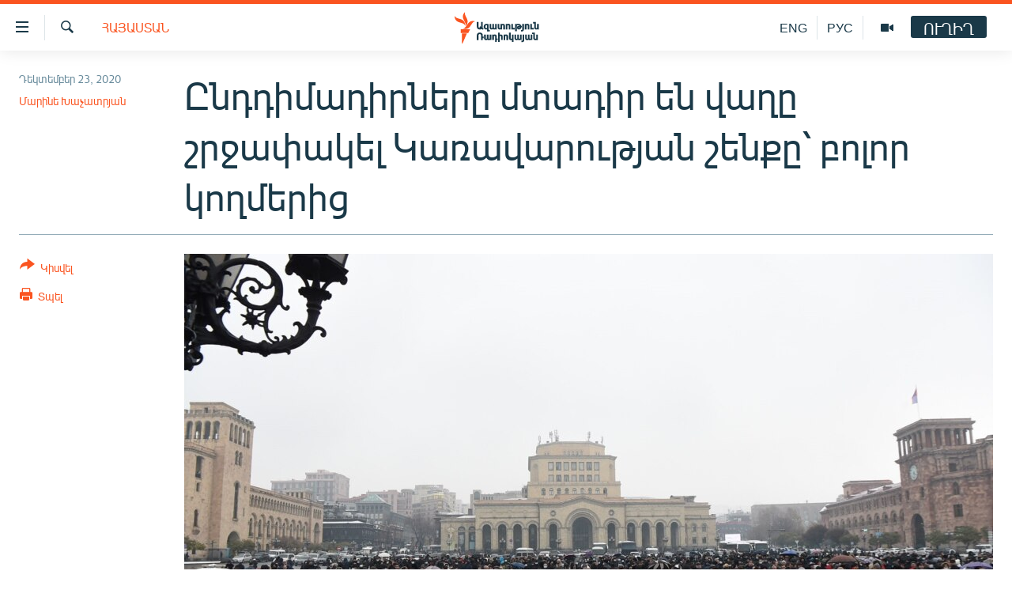

--- FILE ---
content_type: text/html; charset=utf-8
request_url: https://www.azatutyun.am/a/31015718.html
body_size: 13106
content:

<!DOCTYPE html>
<html lang="hy" dir="ltr" class="no-js">
<head>
<link href="/Content/responsive/RFE/hy-AM/RFE-hy-AM.css?&amp;av=0.0.0.0&amp;cb=369" rel="stylesheet"/>
<script src="//tags.azatutyun.am/rferl-pangea/prod/utag.sync.js"></script> <script type='text/javascript' src='https://www.youtube.com/iframe_api' async></script>
<link rel="manifest" href="/manifest.json">
<script type="text/javascript">
//a general 'js' detection, must be on top level in <head>, due to CSS performance
document.documentElement.className = "js";
var cacheBuster = "369";
var appBaseUrl = "/";
var imgEnhancerBreakpoints = [0, 144, 256, 408, 650, 1023, 1597];
var isLoggingEnabled = false;
var isPreviewPage = false;
var isLivePreviewPage = false;
if (!isPreviewPage) {
window.RFE = window.RFE || {};
window.RFE.cacheEnabledByParam = window.location.href.indexOf('nocache=1') === -1;
const url = new URL(window.location.href);
const params = new URLSearchParams(url.search);
// Remove the 'nocache' parameter
params.delete('nocache');
// Update the URL without the 'nocache' parameter
url.search = params.toString();
window.history.replaceState(null, '', url.toString());
} else {
window.addEventListener('load', function() {
const links = window.document.links;
for (let i = 0; i < links.length; i++) {
links[i].href = '#';
links[i].target = '_self';
}
})
}
var pwaEnabled = true;
var swCacheDisabled;
</script>
<meta charset="utf-8" />
<title>Ընդդիմադիրները մտադիր են վաղը շրջափակել Կառավարության շենքը՝ բոլոր կողմերից</title>
<meta name="description" content="Փաշինյանի հրաժարականը պահանջող ընդդիմադիրներից ոմանք այսօր շարունակելու են գիշերել Հանրապետության հրապարակում։ " />
<meta name="keywords" content="Հայերեն արխիվ, Հայաստան, Քաղաքական" />
<meta name="viewport" content="width=device-width, initial-scale=1.0" />
<meta http-equiv="X-UA-Compatible" content="IE=edge" />
<meta name="robots" content="max-image-preview:large"><meta property="fb:pages" content="141126305932755" />
<link href="https://www.azatutyun.am/a/31015718.html" rel="canonical" />
<meta name="apple-mobile-web-app-title" content="&#171;Ազատություն&#187; ռ/կ" />
<meta name="apple-mobile-web-app-status-bar-style" content="black" />
<meta name="apple-itunes-app" content="app-id=475986784, app-argument=//31015718.ltr" />
<meta content="Ընդդիմադիրները մտադիր են վաղը շրջափակել Կառավարության շենքը՝ բոլոր կողմերից" property="og:title" />
<meta content="Փաշինյանի հրաժարականը պահանջող ընդդիմադիրներից ոմանք այսօր շարունակելու են գիշերել Հանրապետության հրապարակում։ " property="og:description" />
<meta content="article" property="og:type" />
<meta content="https://www.azatutyun.am/a/31015718.html" property="og:url" />
<meta content="«Ազատ Եվրոպա/Ազատություն» ռադիոկայան" property="og:site_name" />
<meta content="https://www.facebook.com/azatutyun" property="article:publisher" />
<meta content="https://gdb.rferl.org/8671706d-aec9-4b7b-99f2-e93ad1987471_cx0_cy4_cw0_w1200_h630.jpg" property="og:image" />
<meta content="1200" property="og:image:width" />
<meta content="630" property="og:image:height" />
<meta content="273836033013508" property="fb:app_id" />
<meta content="Մարինե Խաչատրյան" name="Author" />
<meta content="summary_large_image" name="twitter:card" />
<meta content="@azatutyunradio" name="twitter:site" />
<meta content="https://gdb.rferl.org/8671706d-aec9-4b7b-99f2-e93ad1987471_cx0_cy4_cw0_w1200_h630.jpg" name="twitter:image" />
<meta content="Ընդդիմադիրները մտադիր են վաղը շրջափակել Կառավարության շենքը՝ բոլոր կողմերից" name="twitter:title" />
<meta content="Փաշինյանի հրաժարականը պահանջող ընդդիմադիրներից ոմանք այսօր շարունակելու են գիշերել Հանրապետության հրապարակում։ " name="twitter:description" />
<link rel="amphtml" href="https://www.azatutyun.am/amp/31015718.html" />
<script type="application/ld+json">{"articleSection":"Հայաստան","isAccessibleForFree":true,"headline":"Ընդդիմադիրները մտադիր են վաղը շրջափակել Կառավարության շենքը՝ բոլոր կողմերից","inLanguage":"hy-AM","keywords":"Հայերեն արխիվ, Հայաստան, Քաղաքական","author":{"@type":"Person","url":"https://www.azatutyun.am/author/մարինե-խաչատրյան/ggjvqt","description":"","image":{"@type":"ImageObject"},"name":"Մարինե Խաչատրյան"},"datePublished":"2020-12-23 15:01:17Z","dateModified":"2020-12-23 16:02:13Z","publisher":{"logo":{"width":512,"height":220,"@type":"ImageObject","url":"https://www.azatutyun.am/Content/responsive/RFE/hy-AM/img/logo.png"},"@type":"NewsMediaOrganization","url":"https://www.azatutyun.am","sameAs":["https://facebook.com/azatutyun","https://twitter.com/azatutyunradio","https://www.youtube.com/azatutyunradio","http://t.me/azatutyuntv","https://www.instagram.com/azatutyuntv/"],"name":"Ազատություն ռ/կ","alternateName":""},"@context":"https://schema.org","@type":"NewsArticle","mainEntityOfPage":"https://www.azatutyun.am/a/31015718.html","url":"https://www.azatutyun.am/a/31015718.html","description":"Փաշինյանի հրաժարականը պահանջող ընդդիմադիրներից ոմանք այսօր շարունակելու են գիշերել Հանրապետության հրապարակում։ ","image":{"width":1080,"height":608,"@type":"ImageObject","url":"https://gdb.rferl.org/8671706d-aec9-4b7b-99f2-e93ad1987471_cx0_cy4_cw0_w1080_h608.jpg"},"name":"Ընդդիմադիրները մտադիր են վաղը շրջափակել Կառավարության շենքը՝ բոլոր կողմերից"}</script>
<script src="/Scripts/responsive/infographics.b?v=dVbZ-Cza7s4UoO3BqYSZdbxQZVF4BOLP5EfYDs4kqEo1&amp;av=0.0.0.0&amp;cb=369"></script>
<script src="/Scripts/responsive/loader.b?v=Q26XNwrL6vJYKjqFQRDnx01Lk2pi1mRsuLEaVKMsvpA1&amp;av=0.0.0.0&amp;cb=369"></script>
<link rel="icon" type="image/svg+xml" href="/Content/responsive/RFE/img/webApp/favicon.svg" />
<link rel="alternate icon" href="/Content/responsive/RFE/img/webApp/favicon.ico" />
<link rel="mask-icon" color="#ea6903" href="/Content/responsive/RFE/img/webApp/favicon_safari.svg" />
<link rel="apple-touch-icon" sizes="152x152" href="/Content/responsive/RFE/img/webApp/ico-152x152.png" />
<link rel="apple-touch-icon" sizes="144x144" href="/Content/responsive/RFE/img/webApp/ico-144x144.png" />
<link rel="apple-touch-icon" sizes="114x114" href="/Content/responsive/RFE/img/webApp/ico-114x114.png" />
<link rel="apple-touch-icon" sizes="72x72" href="/Content/responsive/RFE/img/webApp/ico-72x72.png" />
<link rel="apple-touch-icon-precomposed" href="/Content/responsive/RFE/img/webApp/ico-57x57.png" />
<link rel="icon" sizes="192x192" href="/Content/responsive/RFE/img/webApp/ico-192x192.png" />
<link rel="icon" sizes="128x128" href="/Content/responsive/RFE/img/webApp/ico-128x128.png" />
<meta name="msapplication-TileColor" content="#ffffff" />
<meta name="msapplication-TileImage" content="/Content/responsive/RFE/img/webApp/ico-144x144.png" />
<link rel="preload" href="/Content/responsive/fonts/Arian-AMU_v1.woff2" type="font/woff2" as="font" crossorigin="anonymous" />
<link rel="alternate" type="application/rss+xml" title="RFE/RL - Top Stories [RSS]" href="/api/" />
<link rel="sitemap" type="application/rss+xml" href="/sitemap.xml" />
</head>
<body class=" nav-no-loaded cc_theme pg-article print-lay-article js-category-to-nav nojs-images ">
<script type="text/javascript" >
var analyticsData = {url:"https://www.azatutyun.am/a/31015718.html",property_id:"428",article_uid:"31015718",page_title:"Ընդդիմադիրները մտադիր են վաղը շրջափակել Կառավարության շենքը՝ բոլոր կողմերից",page_type:"article",content_type:"article",subcontent_type:"article",last_modified:"2020-12-23 16:02:13Z",pub_datetime:"2020-12-23 15:01:17Z",pub_year:"2020",pub_month:"12",pub_day:"23",pub_hour:"15",pub_weekday:"Wednesday",section:"հայաստան",english_section:"armenia",byline:"Մարինե Խաչատրյան",categories:"armenian_archive,armenia,politics",domain:"www.azatutyun.am",language:"Armenian",language_service:"RFERL Armenian",platform:"web",copied:"no",copied_article:"",copied_title:"",runs_js:"Yes",cms_release:"8.44.0.0.369",enviro_type:"prod",slug:"",entity:"RFE",short_language_service:"ARM",platform_short:"W",page_name:"Ընդդիմադիրները մտադիր են վաղը շրջափակել Կառավարության շենքը՝ բոլոր կողմերից"};
</script>
<noscript><iframe src="https://www.googletagmanager.com/ns.html?id=GTM-WXZBPZ" height="0" width="0" style="display:none;visibility:hidden"></iframe></noscript><script type="text/javascript" data-cookiecategory="analytics">
var gtmEventObject = Object.assign({}, analyticsData, {event: 'page_meta_ready'});window.dataLayer = window.dataLayer || [];window.dataLayer.push(gtmEventObject);
if (top.location === self.location) { //if not inside of an IFrame
var renderGtm = "true";
if (renderGtm === "true") {
(function(w,d,s,l,i){w[l]=w[l]||[];w[l].push({'gtm.start':new Date().getTime(),event:'gtm.js'});var f=d.getElementsByTagName(s)[0],j=d.createElement(s),dl=l!='dataLayer'?'&l='+l:'';j.async=true;j.src='//www.googletagmanager.com/gtm.js?id='+i+dl;f.parentNode.insertBefore(j,f);})(window,document,'script','dataLayer','GTM-WXZBPZ');
}
}
</script>
<!--Analytics tag js version start-->
<script type="text/javascript" data-cookiecategory="analytics">
var utag_data = Object.assign({}, analyticsData, {});
if(typeof(TealiumTagFrom)==='function' && typeof(TealiumTagSearchKeyword)==='function') {
var utag_from=TealiumTagFrom();var utag_searchKeyword=TealiumTagSearchKeyword();
if(utag_searchKeyword!=null && utag_searchKeyword!=='' && utag_data["search_keyword"]==null) utag_data["search_keyword"]=utag_searchKeyword;if(utag_from!=null && utag_from!=='') utag_data["from"]=TealiumTagFrom();}
if(window.top!== window.self&&utag_data.page_type==="snippet"){utag_data.page_type = 'iframe';}
try{if(window.top!==window.self&&window.self.location.hostname===window.top.location.hostname){utag_data.platform = 'self-embed';utag_data.platform_short = 'se';}}catch(e){if(window.top!==window.self&&window.self.location.search.includes("platformType=self-embed")){utag_data.platform = 'cross-promo';utag_data.platform_short = 'cp';}}
(function(a,b,c,d){ a="https://tags.azatutyun.am/rferl-pangea/prod/utag.js"; b=document;c="script";d=b.createElement(c);d.src=a;d.type="text/java"+c;d.async=true; a=b.getElementsByTagName(c)[0];a.parentNode.insertBefore(d,a); })();
</script>
<!--Analytics tag js version end-->
<!-- Analytics tag management NoScript -->
<noscript>
<img style="position: absolute; border: none;" src="https://ssc.azatutyun.am/b/ss/bbgprod,bbgentityrferl/1/G.4--NS/836400363?pageName=rfe%3aarm%3aw%3aarticle%3a%d4%b8%d5%b6%d5%a4%d5%a4%d5%ab%d5%b4%d5%a1%d5%a4%d5%ab%d6%80%d5%b6%d5%a5%d6%80%d5%a8%20%d5%b4%d5%bf%d5%a1%d5%a4%d5%ab%d6%80%20%d5%a5%d5%b6%20%d5%be%d5%a1%d5%b2%d5%a8%20%d5%b7%d6%80%d5%bb%d5%a1%d6%83%d5%a1%d5%af%d5%a5%d5%ac%20%d4%bf%d5%a1%d5%bc%d5%a1%d5%be%d5%a1%d6%80%d5%b8%d6%82%d5%a9%d5%b5%d5%a1%d5%b6%20%d5%b7%d5%a5%d5%b6%d6%84%d5%a8%d5%9d%20%d5%a2%d5%b8%d5%ac%d5%b8%d6%80%20%d5%af%d5%b8%d5%b2%d5%b4%d5%a5%d6%80%d5%ab%d6%81&amp;c6=%d4%b8%d5%b6%d5%a4%d5%a4%d5%ab%d5%b4%d5%a1%d5%a4%d5%ab%d6%80%d5%b6%d5%a5%d6%80%d5%a8%20%d5%b4%d5%bf%d5%a1%d5%a4%d5%ab%d6%80%20%d5%a5%d5%b6%20%d5%be%d5%a1%d5%b2%d5%a8%20%d5%b7%d6%80%d5%bb%d5%a1%d6%83%d5%a1%d5%af%d5%a5%d5%ac%20%d4%bf%d5%a1%d5%bc%d5%a1%d5%be%d5%a1%d6%80%d5%b8%d6%82%d5%a9%d5%b5%d5%a1%d5%b6%20%d5%b7%d5%a5%d5%b6%d6%84%d5%a8%d5%9d%20%d5%a2%d5%b8%d5%ac%d5%b8%d6%80%20%d5%af%d5%b8%d5%b2%d5%b4%d5%a5%d6%80%d5%ab%d6%81&amp;v36=8.44.0.0.369&amp;v6=D=c6&amp;g=https%3a%2f%2fwww.azatutyun.am%2fa%2f31015718.html&amp;c1=D=g&amp;v1=D=g&amp;events=event1,event52&amp;c16=rferl%20armenian&amp;v16=D=c16&amp;c5=armenia&amp;v5=D=c5&amp;ch=%d5%80%d5%a1%d5%b5%d5%a1%d5%bd%d5%bf%d5%a1%d5%b6&amp;c15=armenian&amp;v15=D=c15&amp;c4=article&amp;v4=D=c4&amp;c14=31015718&amp;v14=D=c14&amp;v20=no&amp;c17=web&amp;v17=D=c17&amp;mcorgid=518abc7455e462b97f000101%40adobeorg&amp;server=www.azatutyun.am&amp;pageType=D=c4&amp;ns=bbg&amp;v29=D=server&amp;v25=rfe&amp;v30=428&amp;v105=D=User-Agent " alt="analytics" width="1" height="1" /></noscript>
<!-- End of Analytics tag management NoScript -->
<!--*** Accessibility links - For ScreenReaders only ***-->
<section>
<div class="sr-only">
<h2>Մատչելիության հղումներ</h2>
<ul>
<li><a href="#content" data-disable-smooth-scroll="1">Անցնել հիմնական բովանդակությանը</a></li>
<li><a href="#navigation" data-disable-smooth-scroll="1">Անցնել հիմնական մենյուին</a></li>
<li><a href="#txtHeaderSearch" data-disable-smooth-scroll="1">Որոնում</a></li>
</ul>
</div>
</section>
<div dir="ltr">
<div id="page">
<aside>
<div class="c-lightbox overlay-modal">
<div class="c-lightbox__intro">
<h2 class="c-lightbox__intro-title"></h2>
<button class="btn btn--rounded c-lightbox__btn c-lightbox__intro-next" title="Հաջորդը">
<span class="ico ico--rounded ico-chevron-forward"></span>
<span class="sr-only">Հաջորդը</span>
</button>
</div>
<div class="c-lightbox__nav">
<button class="btn btn--rounded c-lightbox__btn c-lightbox__btn--close" title="Փակել">
<span class="ico ico--rounded ico-close"></span>
<span class="sr-only">Փակել</span>
</button>
<button class="btn btn--rounded c-lightbox__btn c-lightbox__btn--prev" title="Նախորդը">
<span class="ico ico--rounded ico-chevron-backward"></span>
<span class="sr-only">Նախորդը</span>
</button>
<button class="btn btn--rounded c-lightbox__btn c-lightbox__btn--next" title="Հաջորդը">
<span class="ico ico--rounded ico-chevron-forward"></span>
<span class="sr-only">Հաջորդը</span>
</button>
</div>
<div class="c-lightbox__content-wrap">
<figure class="c-lightbox__content">
<span class="c-spinner c-spinner--lightbox">
<img src="/Content/responsive/img/player-spinner.png"
alt="please wait"
title="please wait" />
</span>
<div class="c-lightbox__img">
<div class="thumb">
<img src="" alt="" />
</div>
</div>
<figcaption>
<div class="c-lightbox__info c-lightbox__info--foot">
<span class="c-lightbox__counter"></span>
<span class="caption c-lightbox__caption"></span>
</div>
</figcaption>
</figure>
</div>
<div class="hidden">
<div class="content-advisory__box content-advisory__box--lightbox">
<span class="content-advisory__box-text">This image contains sensitive content which some people may find offensive or disturbing.</span>
<button class="btn btn--transparent content-advisory__box-btn m-t-md" value="text" type="button">
<span class="btn__text">
Click to reveal
</span>
</button>
</div>
</div>
</div>
<div class="print-dialogue">
<div class="container">
<h3 class="print-dialogue__title section-head">Print Options:</h3>
<div class="print-dialogue__opts">
<ul class="print-dialogue__opt-group">
<li class="form__group form__group--checkbox">
<input class="form__check " id="checkboxImages" name="checkboxImages" type="checkbox" checked="checked" />
<label for="checkboxImages" class="form__label m-t-md">Images</label>
</li>
<li class="form__group form__group--checkbox">
<input class="form__check " id="checkboxMultimedia" name="checkboxMultimedia" type="checkbox" checked="checked" />
<label for="checkboxMultimedia" class="form__label m-t-md">Multimedia</label>
</li>
</ul>
<ul class="print-dialogue__opt-group">
<li class="form__group form__group--checkbox">
<input class="form__check " id="checkboxEmbedded" name="checkboxEmbedded" type="checkbox" checked="checked" />
<label for="checkboxEmbedded" class="form__label m-t-md">Embedded Content</label>
</li>
<li class="form__group form__group--checkbox">
<input class="form__check " id="checkboxComments" name="checkboxComments" type="checkbox" />
<label for="checkboxComments" class="form__label m-t-md"> Comments</label>
</li>
</ul>
</div>
<div class="print-dialogue__buttons">
<button class="btn btn--secondary close-button" type="button" title="Չեղարկել">
<span class="btn__text ">Չեղարկել</span>
</button>
<button class="btn btn-cust-print m-l-sm" type="button" title="Տպել">
<span class="btn__text ">Տպել</span>
</button>
</div>
</div>
</div>
<div class="ctc-message pos-fix">
<div class="ctc-message__inner">Հղումը պատճենվել է</div>
</div>
</aside>
<div class="hdr-20 hdr-20--big">
<div class="hdr-20__inner">
<div class="hdr-20__max pos-rel">
<div class="hdr-20__side hdr-20__side--primary d-flex">
<label data-for="main-menu-ctrl" data-switcher-trigger="true" data-switch-target="main-menu-ctrl" class="burger hdr-trigger pos-rel trans-trigger" data-trans-evt="click" data-trans-id="menu">
<span class="ico ico-close hdr-trigger__ico hdr-trigger__ico--close burger__ico burger__ico--close"></span>
<span class="ico ico-menu hdr-trigger__ico hdr-trigger__ico--open burger__ico burger__ico--open"></span>
</label>
<div class="menu-pnl pos-fix trans-target" data-switch-target="main-menu-ctrl" data-trans-id="menu">
<div class="menu-pnl__inner">
<nav class="main-nav menu-pnl__item menu-pnl__item--first">
<ul class="main-nav__list accordeon" data-analytics-tales="false" data-promo-name="link" data-location-name="nav,secnav">
<li class="main-nav__item">
<a class="main-nav__item-name main-nav__item-name--link" href="/azatutyun-tv" title="Ազատություն TV" data-item-name="mobilemultimedia" >Ազատություն TV</a>
</li>
<li class="main-nav__item">
<a class="main-nav__item-name main-nav__item-name--link" href="/armenia" title="Հայաստան" data-item-name="Armenia" >Հայաստան</a>
</li>
<li class="main-nav__item">
<a class="main-nav__item-name main-nav__item-name--link" href="/z/2039" title="Քաղաքական" data-item-name="Politics" >Քաղաքական</a>
</li>
<li class="main-nav__item">
<a class="main-nav__item-name main-nav__item-name--link" href="/z/23978" title="Ընտրություններ 2026" data-item-name="election-2026" >Ընտրություններ 2026</a>
</li>
<li class="main-nav__item">
<a class="main-nav__item-name main-nav__item-name--link" href="/z/2095" title="Իրավունք" data-item-name="Right" >Իրավունք</a>
</li>
<li class="main-nav__item">
<a class="main-nav__item-name main-nav__item-name--link" href="/z/2040" title="Հասարակություն" data-item-name="Social_issues" >Հասարակություն</a>
</li>
<li class="main-nav__item">
<a class="main-nav__item-name main-nav__item-name--link" href="/economy" title="Տնտեսություն" data-item-name="Economy" >Տնտեսություն</a>
</li>
<li class="main-nav__item">
<a class="main-nav__item-name main-nav__item-name--link" href="/z/2038" title="Ղարաբաղ" data-item-name="Karabakh_problem" >Ղարաբաղ</a>
</li>
<li class="main-nav__item">
<a class="main-nav__item-name main-nav__item-name--link" href="/p/8469.html" title="Պատերազմի 6 շաբաթները" data-item-name="the-6-weeks-of-karabakh-war" >Պատերազմի 6 շաբաթները</a>
</li>
<li class="main-nav__item">
<a class="main-nav__item-name main-nav__item-name--link" href="/z/2037" title="Տարածաշրջան" data-item-name="Region" >Տարածաշրջան</a>
</li>
<li class="main-nav__item">
<a class="main-nav__item-name main-nav__item-name--link" href="/z/2081" title="Միջազգային" data-item-name="International" >Միջազգային</a>
</li>
<li class="main-nav__item">
<a class="main-nav__item-name main-nav__item-name--link" href="/z/2042" title="Մշակույթ" data-item-name="Culture" >Մշակույթ</a>
</li>
<li class="main-nav__item">
<a class="main-nav__item-name main-nav__item-name--link" href="/z/15473" title="Սպորտ" data-item-name="sport" >Սպորտ</a>
</li>
<li class="main-nav__item">
<a class="main-nav__item-name main-nav__item-name--link" href="/z/2046" title="Մեկնաբանություն" data-item-name="Commentary" >Մեկնաբանություն</a>
</li>
<li class="main-nav__item">
<a class="main-nav__item-name main-nav__item-name--link" href="/z/19729" title="ՏՏ և Ինտերնետ" data-item-name="itnews" >ՏՏ և Ինտերնետ</a>
</li>
<li class="main-nav__item">
<a class="main-nav__item-name main-nav__item-name--link" href="/z/22042" title="Կորոնավիրուս" data-item-name="coronavirus" >Կորոնավիրուս</a>
</li>
<li class="main-nav__item">
<a class="main-nav__item-name main-nav__item-name--link" href="/z/729" title="Արխիվ" data-item-name="Armenian_Archive" >Արխիվ</a>
</li>
<li class="main-nav__item">
<a class="main-nav__item-name main-nav__item-name--link" href="/z/2684" title="Տեսանյութեր" data-item-name="Videos" >Տեսանյութեր</a>
</li>
<li class="main-nav__item">
<a class="main-nav__item-name main-nav__item-name--link" href="https://www.azatutyun.am/programs/radio" title="Փոդքասթ" >Փոդքասթ</a>
</li>
</ul>
</nav>
<div class="menu-pnl__item">
<a href="https://www.azatutyun.am" class="menu-pnl__item-link" alt="Հայերեն">Հայերեն</a>
<a href="https://www.azatutyun.am/p/3171.html" class="menu-pnl__item-link" alt="English">English</a>
<a href="https://rus.azatutyun.am" class="menu-pnl__item-link" alt="Русский">Русский</a>
</div>
<div class="menu-pnl__item menu-pnl__item--social">
<h5 class="menu-pnl__sub-head">ՀԵՏԵՎԵՔ ՄԵԶ</h5>
<a href="https://facebook.com/azatutyun" title="Միացեք մեզ Facebook-ում" data-analytics-text="follow_on_facebook" class="btn btn--rounded btn--social-inverted menu-pnl__btn js-social-btn btn-facebook" target="_blank" rel="noopener">
<span class="ico ico-facebook-alt ico--rounded"></span>
</a>
<a href="https://twitter.com/azatutyunradio" title="Միացեք մեզ Twitter-ում։" data-analytics-text="follow_on_twitter" class="btn btn--rounded btn--social-inverted menu-pnl__btn js-social-btn btn-twitter" target="_blank" rel="noopener">
<span class="ico ico-twitter ico--rounded"></span>
</a>
<a href="https://www.youtube.com/azatutyunradio" title="Միացեք մեզ Youtube-ում։" data-analytics-text="follow_on_youtube" class="btn btn--rounded btn--social-inverted menu-pnl__btn js-social-btn btn-youtube" target="_blank" rel="noopener">
<span class="ico ico-youtube ico--rounded"></span>
</a>
<a href="http://t.me/azatutyuntv" title="Հետևեք մեզ Տելեգրամում" data-analytics-text="follow_on_telegram" class="btn btn--rounded btn--social-inverted menu-pnl__btn js-social-btn btn-telegram" target="_blank" rel="noopener">
<span class="ico ico-telegram ico--rounded"></span>
</a>
<a href="https://www.instagram.com/azatutyuntv/" title="Հետևեք մեզ Instagram-ում" data-analytics-text="follow_on_instagram" class="btn btn--rounded btn--social-inverted menu-pnl__btn js-social-btn btn-instagram" target="_blank" rel="noopener">
<span class="ico ico-instagram ico--rounded"></span>
</a>
</div>
<div class="menu-pnl__item">
<a href="/navigation/allsites" class="menu-pnl__item-link">
<span class="ico ico-languages "></span>
&#171;Ազատության&#187; բոլոր կայքերը
</a>
</div>
</div>
</div>
<label data-for="top-search-ctrl" data-switcher-trigger="true" data-switch-target="top-search-ctrl" class="top-srch-trigger hdr-trigger">
<span class="ico ico-close hdr-trigger__ico hdr-trigger__ico--close top-srch-trigger__ico top-srch-trigger__ico--close"></span>
<span class="ico ico-search hdr-trigger__ico hdr-trigger__ico--open top-srch-trigger__ico top-srch-trigger__ico--open"></span>
</label>
<div class="srch-top srch-top--in-header" data-switch-target="top-search-ctrl">
<div class="container">
<form action="/s" class="srch-top__form srch-top__form--in-header" id="form-topSearchHeader" method="get" role="search"><label for="txtHeaderSearch" class="sr-only">Որոնում</label>
<input type="text" id="txtHeaderSearch" name="k" placeholder="որոնման տեքստ..." accesskey="s" value="" class="srch-top__input analyticstag-event" onkeydown="if (event.keyCode === 13) { FireAnalyticsTagEventOnSearch('search', $dom.get('#txtHeaderSearch')[0].value) }" />
<button title="Որոնում" type="submit" class="btn btn--top-srch analyticstag-event" onclick="FireAnalyticsTagEventOnSearch('search', $dom.get('#txtHeaderSearch')[0].value) ">
<span class="ico ico-search"></span>
</button></form>
</div>
</div>
<a href="/" class="main-logo-link">
<img src="/Content/responsive/RFE/hy-AM/img/logo-compact.svg" class="main-logo main-logo--comp" alt="site logo">
<img src="/Content/responsive/RFE/hy-AM/img/logo.svg" class="main-logo main-logo--big" alt="site logo">
</a>
</div>
<div class="hdr-20__side hdr-20__side--secondary d-flex">
<a href="/p/3148.html" title="Ազատություն TV" class="hdr-20__secondary-item" data-item-name="video">
<span class="ico ico-video hdr-20__secondary-icon"></span>
</a>
<a href="https://rus.azatutyun.am" title="РУС" class="hdr-20__secondary-item hdr-20__secondary-item--lang" data-item-name="satellite">
РУС
</a>
<a href="/en" title="ENG" class="hdr-20__secondary-item hdr-20__secondary-item--lang" data-item-name="satellite">
ENG
</a>
<a href="/s" title="Որոնում" class="hdr-20__secondary-item hdr-20__secondary-item--search" data-item-name="search">
<span class="ico ico-search hdr-20__secondary-icon hdr-20__secondary-icon--search"></span>
</a>
<div class="hdr-20__secondary-item live-b-drop">
<div class="live-b-drop__off">
<a href="/live" class="live-b-drop__link" title="ՈՒՂԻՂ" data-item-name="live">
<span class="badge badge--live-btn badge--live-btn-off">
ՈՒՂԻՂ
</span>
</a>
</div>
<div class="live-b-drop__on hidden">
<label data-for="live-ctrl" data-switcher-trigger="true" data-switch-target="live-ctrl" class="live-b-drop__label pos-rel">
<span class="badge badge--live badge--live-btn">
ՈՒՂԻՂ
</span>
<span class="ico ico-close live-b-drop__label-ico live-b-drop__label-ico--close"></span>
</label>
<div class="live-b-drop__panel" id="targetLivePanelDiv" data-switch-target="live-ctrl"></div>
</div>
</div>
<div class="srch-bottom">
<form action="/s" class="srch-bottom__form d-flex" id="form-bottomSearch" method="get" role="search"><label for="txtSearch" class="sr-only">Որոնում</label>
<input type="search" id="txtSearch" name="k" placeholder="որոնման տեքստ..." accesskey="s" value="" class="srch-bottom__input analyticstag-event" onkeydown="if (event.keyCode === 13) { FireAnalyticsTagEventOnSearch('search', $dom.get('#txtSearch')[0].value) }" />
<button title="Որոնում" type="submit" class="btn btn--bottom-srch analyticstag-event" onclick="FireAnalyticsTagEventOnSearch('search', $dom.get('#txtSearch')[0].value) ">
<span class="ico ico-search"></span>
</button></form>
</div>
</div>
<img src="/Content/responsive/RFE/hy-AM/img/logo-print.gif" class="logo-print" alt="site logo">
<img src="/Content/responsive/RFE/hy-AM/img/logo-print_color.png" class="logo-print logo-print--color" alt="site logo">
</div>
</div>
</div>
<script>
if (document.body.className.indexOf('pg-home') > -1) {
var nav2In = document.querySelector('.hdr-20__inner');
var nav2Sec = document.querySelector('.hdr-20__side--secondary');
var secStyle = window.getComputedStyle(nav2Sec);
if (nav2In && window.pageYOffset < 150 && secStyle['position'] !== 'fixed') {
nav2In.classList.add('hdr-20__inner--big')
}
}
</script>
<div class="c-hlights c-hlights--breaking c-hlights--no-item" data-hlight-display="mobile,desktop">
<div class="c-hlights__wrap container p-0">
<div class="c-hlights__nav">
<a role="button" href="#" title="Նախորդը">
<span class="ico ico-chevron-backward m-0"></span>
<span class="sr-only">Նախորդը</span>
</a>
<a role="button" href="#" title="Հաջորդը">
<span class="ico ico-chevron-forward m-0"></span>
<span class="sr-only">Հաջորդը</span>
</a>
</div>
<span class="c-hlights__label">
<span class="">ՀՐԱՏԱՊ</span>
<span class="switcher-trigger">
<label data-for="more-less-1" data-switcher-trigger="true" class="switcher-trigger__label switcher-trigger__label--more p-b-0" title="Ավելին">
<span class="ico ico-chevron-down"></span>
</label>
<label data-for="more-less-1" data-switcher-trigger="true" class="switcher-trigger__label switcher-trigger__label--less p-b-0" title="Թաքցնել տեքստը">
<span class="ico ico-chevron-up"></span>
</label>
</span>
</span>
<ul class="c-hlights__items switcher-target" data-switch-target="more-less-1">
</ul>
</div>
</div> <div id="content">
<main class="container">
<div class="hdr-container">
<div class="row">
<div class="col-category col-xs-12 col-md-2 pull-left"> <div class="category js-category">
<a class="" href="/armenia">Հայաստան</a> </div>
</div><div class="col-title col-xs-12 col-md-10 pull-right"> <h1 class="title pg-title">
Ընդդիմադիրները մտադիր են վաղը շրջափակել Կառավարության շենքը՝ բոլոր կողմերից
</h1>
</div><div class="col-publishing-details col-xs-12 col-sm-12 col-md-2 pull-left"> <div class="publishing-details ">
<div class="published">
<span class="date" >
<time pubdate="pubdate" datetime="2020-12-23T19:01:17+04:00">
Դեկտեմբեր 23, 2020
</time>
</span>
</div>
<div class="links">
<ul class="links__list links__list--column">
<li class="links__item">
<a class="links__item-link" href="/author/մարինե-խաչատրյան/ggjvqt" title="Մարինե Խաչատրյան">Մարինե Խաչատրյան</a>
</li>
</ul>
</div>
</div>
</div><div class="col-lg-12 separator"> <div class="separator">
<hr class="title-line" />
</div>
</div><div class="col-multimedia col-xs-12 col-md-10 pull-right"> <div class="cover-media">
<figure class="media-image js-media-expand">
<div class="img-wrap">
<div class="thumb thumb16_9">
<img src="https://gdb.rferl.org/8671706d-aec9-4b7b-99f2-e93ad1987471_cx0_cy4_cw0_w250_r1_s.jpg" alt="" />
</div>
</div>
</figure>
</div>
</div><div class="col-xs-12 col-md-2 pull-left article-share pos-rel"> <div class="share--box">
<div class="sticky-share-container" style="display:none">
<div class="container">
<a href="https://www.azatutyun.am" id="logo-sticky-share">&nbsp;</a>
<div class="pg-title pg-title--sticky-share">
Ընդդիմադիրները մտադիր են վաղը շրջափակել Կառավարության շենքը՝ բոլոր կողմերից
</div>
<div class="sticked-nav-actions">
<!--This part is for sticky navigation display-->
<p class="buttons link-content-sharing p-0 ">
<button class="btn btn--link btn-content-sharing p-t-0 " id="btnContentSharing" value="text" role="Button" type="" title="Ցույց տալ կիսվելու ավելի շատ հնարավորություններ">
<span class="ico ico-share ico--l"></span>
<span class="btn__text ">
Կիսվել
</span>
</button>
</p>
<aside class="content-sharing js-content-sharing js-content-sharing--apply-sticky content-sharing--sticky"
role="complementary"
data-share-url="https://www.azatutyun.am/a/31015718.html" data-share-title="Ընդդիմադիրները մտադիր են վաղը շրջափակել Կառավարության շենքը՝ բոլոր կողմերից" data-share-text="Փաշինյանի հրաժարականը պահանջող ընդդիմադիրներից ոմանք այսօր շարունակելու են գիշերել Հանրապետության հրապարակում։ ">
<div class="content-sharing__popover">
<h6 class="content-sharing__title">Կիսվել</h6>
<button href="#close" id="btnCloseSharing" class="btn btn--text-like content-sharing__close-btn">
<span class="ico ico-close ico--l"></span>
</button>
<ul class="content-sharing__list">
<li class="content-sharing__item">
<div class="ctc ">
<input type="text" class="ctc__input" readonly="readonly">
<a href="" js-href="https://www.azatutyun.am/a/31015718.html" class="content-sharing__link ctc__button">
<span class="ico ico-copy-link ico--rounded ico--s"></span>
<span class="content-sharing__link-text">Պատճենել հղումը</span>
</a>
</div>
</li>
<li class="content-sharing__item">
<a href="https://facebook.com/sharer.php?u=https%3a%2f%2fwww.azatutyun.am%2fa%2f31015718.html"
data-analytics-text="share_on_facebook"
title="Facebook" target="_blank"
class="content-sharing__link js-social-btn">
<span class="ico ico-facebook ico--rounded ico--s"></span>
<span class="content-sharing__link-text">Facebook</span>
</a>
</li>
<li class="content-sharing__item">
<a href="https://telegram.me/share/url?url=https%3a%2f%2fwww.azatutyun.am%2fa%2f31015718.html"
data-analytics-text="share_on_telegram"
title="Telegram" target="_blank"
class="content-sharing__link js-social-btn">
<span class="ico ico-telegram ico--rounded ico--s"></span>
<span class="content-sharing__link-text">Telegram</span>
</a>
</li>
<li class="content-sharing__item">
<a href="https://twitter.com/share?url=https%3a%2f%2fwww.azatutyun.am%2fa%2f31015718.html&amp;text=%d4%b8%d5%b6%d5%a4%d5%a4%d5%ab%d5%b4%d5%a1%d5%a4%d5%ab%d6%80%d5%b6%d5%a5%d6%80%d5%a8+%d5%b4%d5%bf%d5%a1%d5%a4%d5%ab%d6%80+%d5%a5%d5%b6+%d5%be%d5%a1%d5%b2%d5%a8+%d5%b7%d6%80%d5%bb%d5%a1%d6%83%d5%a1%d5%af%d5%a5%d5%ac+%d4%bf%d5%a1%d5%bc%d5%a1%d5%be%d5%a1%d6%80%d5%b8%d6%82%d5%a9%d5%b5%d5%a1%d5%b6+%d5%b7%d5%a5%d5%b6%d6%84%d5%a8%d5%9d+%d5%a2%d5%b8%d5%ac%d5%b8%d6%80+%d5%af%d5%b8%d5%b2%d5%b4%d5%a5%d6%80%d5%ab%d6%81"
data-analytics-text="share_on_twitter"
title="X (Twitter)" target="_blank"
class="content-sharing__link js-social-btn">
<span class="ico ico-twitter ico--rounded ico--s"></span>
<span class="content-sharing__link-text">X (Twitter)</span>
</a>
</li>
<li class="content-sharing__item">
<a href="mailto:?body=https%3a%2f%2fwww.azatutyun.am%2fa%2f31015718.html&amp;subject=Ընդդիմադիրները մտադիր են վաղը շրջափակել Կառավարության շենքը՝ բոլոր կողմերից"
title="Email"
class="content-sharing__link ">
<span class="ico ico-email ico--rounded ico--s"></span>
<span class="content-sharing__link-text">Email</span>
</a>
</li>
</ul>
</div>
</aside>
</div>
</div>
</div>
<div class="links">
<p class="buttons link-content-sharing p-0 ">
<button class="btn btn--link btn-content-sharing p-t-0 " id="btnContentSharing" value="text" role="Button" type="" title="Ցույց տալ կիսվելու ավելի շատ հնարավորություններ">
<span class="ico ico-share ico--l"></span>
<span class="btn__text ">
Կիսվել
</span>
</button>
</p>
<aside class="content-sharing js-content-sharing " role="complementary"
data-share-url="https://www.azatutyun.am/a/31015718.html" data-share-title="Ընդդիմադիրները մտադիր են վաղը շրջափակել Կառավարության շենքը՝ բոլոր կողմերից" data-share-text="Փաշինյանի հրաժարականը պահանջող ընդդիմադիրներից ոմանք այսօր շարունակելու են գիշերել Հանրապետության հրապարակում։ ">
<div class="content-sharing__popover">
<h6 class="content-sharing__title">Կիսվել</h6>
<button href="#close" id="btnCloseSharing" class="btn btn--text-like content-sharing__close-btn">
<span class="ico ico-close ico--l"></span>
</button>
<ul class="content-sharing__list">
<li class="content-sharing__item">
<div class="ctc ">
<input type="text" class="ctc__input" readonly="readonly">
<a href="" js-href="https://www.azatutyun.am/a/31015718.html" class="content-sharing__link ctc__button">
<span class="ico ico-copy-link ico--rounded ico--l"></span>
<span class="content-sharing__link-text">Պատճենել հղումը</span>
</a>
</div>
</li>
<li class="content-sharing__item">
<a href="https://facebook.com/sharer.php?u=https%3a%2f%2fwww.azatutyun.am%2fa%2f31015718.html"
data-analytics-text="share_on_facebook"
title="Facebook" target="_blank"
class="content-sharing__link js-social-btn">
<span class="ico ico-facebook ico--rounded ico--l"></span>
<span class="content-sharing__link-text">Facebook</span>
</a>
</li>
<li class="content-sharing__item">
<a href="https://telegram.me/share/url?url=https%3a%2f%2fwww.azatutyun.am%2fa%2f31015718.html"
data-analytics-text="share_on_telegram"
title="Telegram" target="_blank"
class="content-sharing__link js-social-btn">
<span class="ico ico-telegram ico--rounded ico--l"></span>
<span class="content-sharing__link-text">Telegram</span>
</a>
</li>
<li class="content-sharing__item">
<a href="https://twitter.com/share?url=https%3a%2f%2fwww.azatutyun.am%2fa%2f31015718.html&amp;text=%d4%b8%d5%b6%d5%a4%d5%a4%d5%ab%d5%b4%d5%a1%d5%a4%d5%ab%d6%80%d5%b6%d5%a5%d6%80%d5%a8+%d5%b4%d5%bf%d5%a1%d5%a4%d5%ab%d6%80+%d5%a5%d5%b6+%d5%be%d5%a1%d5%b2%d5%a8+%d5%b7%d6%80%d5%bb%d5%a1%d6%83%d5%a1%d5%af%d5%a5%d5%ac+%d4%bf%d5%a1%d5%bc%d5%a1%d5%be%d5%a1%d6%80%d5%b8%d6%82%d5%a9%d5%b5%d5%a1%d5%b6+%d5%b7%d5%a5%d5%b6%d6%84%d5%a8%d5%9d+%d5%a2%d5%b8%d5%ac%d5%b8%d6%80+%d5%af%d5%b8%d5%b2%d5%b4%d5%a5%d6%80%d5%ab%d6%81"
data-analytics-text="share_on_twitter"
title="X (Twitter)" target="_blank"
class="content-sharing__link js-social-btn">
<span class="ico ico-twitter ico--rounded ico--l"></span>
<span class="content-sharing__link-text">X (Twitter)</span>
</a>
</li>
<li class="content-sharing__item">
<a href="mailto:?body=https%3a%2f%2fwww.azatutyun.am%2fa%2f31015718.html&amp;subject=Ընդդիմադիրները մտադիր են վաղը շրջափակել Կառավարության շենքը՝ բոլոր կողմերից"
title="Email"
class="content-sharing__link ">
<span class="ico ico-email ico--rounded ico--l"></span>
<span class="content-sharing__link-text">Email</span>
</a>
</li>
</ul>
</div>
</aside>
<p class="link-print visible-md visible-lg buttons p-0">
<button class="btn btn--link btn-print p-t-0" onclick="if (typeof FireAnalyticsTagEvent === 'function') {FireAnalyticsTagEvent({ on_page_event: 'print_story' });}return false" title="(CTRL+P)">
<span class="ico ico-print"></span>
<span class="btn__text">Տպել</span>
</button>
</p>
</div>
</div>
</div>
</div>
</div>
<div class="body-container">
<div class="row">
<div class="col-xs-12 col-sm-12 col-md-10 col-lg-10 pull-right">
<div class="row">
<div class="col-xs-12 col-sm-12 col-md-8 col-lg-8 pull-left bottom-offset content-offset">
<div id="article-content" class="content-floated-wrap fb-quotable">
<div class="wsw">
<p>Վաղը ժամը 10-ին վարչապետ Նիկոլ Փաշինյանի հրաժարականը պահանջող ընդդիմադիր ուժերը շրջափակելու են Կառավարության շենքը՝ բոլոր կողմերից, այսօր Հանրապետության հրապարակում տեղի ունեցած հանրահավաքին հայտարարեց Դաշնակցության ներկայացուցիչ Գեղամ Մանուկյանը:</p>
<p>«Նրանց նիստերը վաղուց արդեն կոպեկի արժեք չունեն, նրանք չպետք է վաղը կայացնեն կառավարության նիստ: Նիկոլ Փաշինյանը վաղը պետք է զրկվի իբրև վարչապետ կառավարության նիստ անելու հնարավորությունից», - հայտարարեց Մանուկյանը:</p>
<p>Ընդդիմության հանրահավաքին այսօր մասնակցում էր նաև պաշտպանության նախկին նախարար Սեյրան Օհանյանը։ Ասաց, որ պաշտպանում է ընդդիմադիրների վարչապետի միասնական թեկնածու Վազգեն Մանուկյանի թեկնածությունը: Օհանյանը, որը Շուշիում է եղել, ասաց նաև՝ այս պատերազմում հայկական բանակը չի պարտվել, պարտվել է իշխանությունն իր անգրագետ գործողություններով։</p>
<p>«Պարտվել է իշխանությունը իր կողմից ճիշտ չգնահատված ստեղծված ռազմաքաղաքական իրադրությունը և ուժերի ու միջոցների ճիշտ չդասավորելով: Մենք ունեցել ենք առաջին գծում 283 կմ կահավորված ինժեներական սարքավորումներ և միայն երկու վայրում մոտավորապես 20 կմ-ում է եղել ճեղքվածք՝ մխրճում հակառակորդի կողմից, և մենք պարտավոր էինք, և ես համոզված եմ, որ կարող էինք այնպես անել, որ այդ մխրճված հատվածում հակառակորդը հանկարծ չկարողանար խորանալ, հատկապես լեռնաանտառային պայմաններում», - նշեց Օհանյանը:</p>
<p>Պաշտպանության նախկին նախարարի խոսքով՝ այս կառավարությունը բոլոր ոլորտներում ձախողել է. «Մենք ձախողեցինք արտաքին քաղաքականությունը, խնամի, ծանոթ, բարեկամ գաղափարով նշանակումներն այս ժամանակահատվածում ավելացել են: Հարգելի հայրենակիցներ, աննպատակ, անփորձ մարդկանց նշանակումները ավելացել են այս 2,5 տարվա ընթացքում, չեն կարող մանրախնդիր մարդիկ լինեն պետության ղեկավարներ, իսկ մանրախնդիր են միայն անփորձները: Փորձառու մարդիկ են լինում մեծահոգի, որոնք որ շանս են տալիս բոլորին զարգանալու: Տեսեք՝ ինչ է կատարվում, ազատ խոսքի իրավունք ունի յուրաքանչյուրը, հենց մեկ մի հատ ազատ խոսք ասաց, միանգամից մեր իրավապահ մարմինները կանչում են տարբեր իրավական գործընթացների մեջ ներառելու համար: Մեզ պետք են փորձառու մարդիկ, իսկ այդ փորձը հենց այնպես չի առաջանում, այդ փորձը 2,5 տարվա ընթացքում չեն ստեղծում, չեն ունենում: 2,5 տարվա ընթացքում միայն կարելի է փոխադրվել բարձրագույն ուսումնական հաստատության երրորդ կուրս: Մենք շատ դեպքերում գործ ունենք երրորդ կուրսի ուսանողների հետ, ապիկար, անտաղանդ, անգրագետ աշխատանքի արդյունքում է, որ նույնիսկ այս 2,5 տարի աշխատանքի մեջ ունենալով նաև որոշակի դրական բաներ, նրանք չեն կարողանում այդ դրականը գեներացնել մեր ժողովրդի մեջ»:</p>
<p>Այսօր առավոտյան վարչապետ Նիկոլ Փաշինյանն էր ֆեյսբուքյան <a class="wsw__a" href="https://www.azatutyun.am/a/31014975.html">գրառում արել</a>, թե «ապագայի վերաբերյալ խոսակցությունը այսօրվա ամենակարևոր հարցերից է, նույնիսկ ընթացիկ հարցերի լուծման տեսանկյունից»։ «Ցանկացած հարց ունի լուծման մի քանի տարբերակներ, որոնց միջև երբեմն անհնար է ընտրություն կատարել, եթե չես կողմնորոշվել, թե ինչ ապագա ես տեսնում, ինչ ապագա ես ուզում կառուցել: Հանրային-քաղաքական դիսկուրսը օր առաջ պիտի տեղափոխվի հենց այս հարթություն», - եզրակացրել է վարչապետն՝ առանց մանրամասնելու՝ ի՞նչ խոսակցություն նկատի ունի և ո՞ւմ հետ է պատրաստվում անցկացնել այն։</p>
<p>Արձագանքելով վարչապետի այս գրառմանը՝ ԱԱԾ նախկին տնօրեն, «Հայրենիք» կուսակցության նախագահ Արթուր Վանեցյանն ասաց. «Իրականում մենք պետք է բոլորս մտածենք ապագայի մասին, անելիքների մասին, մեր երկիրը դզելու մասին, մեր անվտանգության աստիճանը բարձրացնելու մասին, բայց ոչ Նիկոլ Փաշինյանի կոչով կամ նրա մասնակցությամբ»:</p>
<p>Փաշինյանի հրաժարականը պահանջող ընդդիմադիրներից ոմանք այսօր շարունակելու են գիշերել Հանրապետության հրապարակում։ Նախորդ գիշերը խաղաղ էր անցել, միջադեպ չէին գրանցվել։</p>
<p> </p><div class="clear"></div>
<div class="wsw__embed mediaReplacer externalMedia">
<div class="c-sticky-container">
<div class="c-sticky-element" data-sp_api="youtube">
<span class="c-sticky-element__close-el c-sticky-element__swipe-el ta-c" title="close">
<span class="ico ico-close m-0"></span>
</span>
<div class="external-content-placeholder"></div><script>renderExternalContent("https://www.youtube.com/embed/fkr_35GQk6Y?&&&fs=1&enablejsapi=1")</script>
</div>
</div>
</div>
<p> </p>
<p> </p>
</div>
<ul>
</ul>
</div>
</div>
<div class="col-xs-12 col-sm-12 col-md-4 col-lg-4 pull-left design-top-offset"> <div class="media-block-wrap">
<h2 class="section-head">Առնչվող թեմաներով</h2>
<div class="row">
<ul>
<li class="col-xs-12 col-sm-6 col-md-12 col-lg-12 mb-grid">
<div class="media-block ">
<a href="/a/31015761.html" class="img-wrap img-wrap--t-spac img-wrap--size-4 img-wrap--float" title="Ընդդիմադիրները մտադիր են վաղը շրջափակել Կառավարության շենքը՝ բոլոր կողմերից">
<div class="thumb thumb16_9">
<noscript class="nojs-img">
<img src="https://gdb.rferl.org/8671706d-aec9-4b7b-99f2-e93ad1987471_w100_r1.jpg" alt="Ընդդիմադիրները մտադիր են վաղը շրջափակել Կառավարության շենքը՝ բոլոր կողմերից" />
</noscript>
<img data-src="https://gdb.rferl.org/8671706d-aec9-4b7b-99f2-e93ad1987471_w33_r1.jpg" src="" alt="Ընդդիմադիրները մտադիր են վաղը շրջափակել Կառավարության շենքը՝ բոլոր կողմերից" class=""/>
</div>
<span class="ico ico-audio ico--media-type"></span>
</a>
<div class="media-block__content media-block__content--h">
<a href="/a/31015761.html">
<h4 class="media-block__title media-block__title--size-4" title="Ընդդիմադիրները մտադիր են վաղը շրջափակել Կառավարության շենքը՝ բոլոր կողմերից">
Ընդդիմադիրները մտադիր են վաղը շրջափակել Կառավարության շենքը՝ բոլոր կողմերից
</h4>
</a>
</div>
</div>
</li>
<li class="col-xs-12 col-sm-6 col-md-12 col-lg-12 mb-grid">
<div class="media-block ">
<a href="/a/31015401.html" class="img-wrap img-wrap--t-spac img-wrap--size-4 img-wrap--float" title="Ես կոչ չեմ անելու պատգամավորների նկատմամբ բռնություն գործադրել, կոչ եմ անում շարունակել ճնշումները. Իշխան Սաղաթելյան">
<div class="thumb thumb16_9">
<noscript class="nojs-img">
<img src="https://gdb.rferl.org/3d973331-70ce-4d58-8938-d5efc9fdae0f_w100_r1.jpg" alt="Ես կոչ չեմ անելու պատգամավորների նկատմամբ բռնություն գործադրել, կոչ եմ անում շարունակել ճնշումները. Իշխան Սաղաթելյան" />
</noscript>
<img data-src="https://gdb.rferl.org/3d973331-70ce-4d58-8938-d5efc9fdae0f_w33_r1.jpg" src="" alt="Ես կոչ չեմ անելու պատգամավորների նկատմամբ բռնություն գործադրել, կոչ եմ անում շարունակել ճնշումները. Իշխան Սաղաթելյան" class=""/>
</div>
</a>
<div class="media-block__content media-block__content--h">
<a href="/a/31015401.html">
<h4 class="media-block__title media-block__title--size-4" title="Ես կոչ չեմ անելու պատգամավորների նկատմամբ բռնություն գործադրել, կոչ եմ անում շարունակել ճնշումները. Իշխան Սաղաթելյան">
Ես կոչ չեմ անելու պատգամավորների նկատմամբ բռնություն գործադրել, կոչ եմ անում շարունակել ճնշումները. Իշխան Սաղաթելյան
</h4>
</a>
</div>
</div>
</li>
<li class="col-xs-12 col-sm-6 col-md-12 col-lg-12 mb-grid">
<div class="media-block ">
<a href="/a/31015607.html" class="img-wrap img-wrap--t-spac img-wrap--size-4 img-wrap--float" title="Ընդդիմադիրները մտադիր են վաղը փակել կառավարության շենքի բոլոր մուտքերը` ներս չթողնելու Փաշինյանին">
<div class="thumb thumb16_9">
<noscript class="nojs-img">
<img src="https://gdb.rferl.org/d177d190-f5dd-4c06-9ccf-8adbf77977c2_w100_r1.jpg" alt="Ընդդիմադիրները մտադիր են վաղը փակել կառավարության շենքի բոլոր մուտքերը` ներս չթողնելու Փաշինյանին" />
</noscript>
<img data-src="https://gdb.rferl.org/d177d190-f5dd-4c06-9ccf-8adbf77977c2_w33_r1.jpg" src="" alt="Ընդդիմադիրները մտադիր են վաղը փակել կառավարության շենքի բոլոր մուտքերը` ներս չթողնելու Փաշինյանին" class=""/>
</div>
</a>
<div class="media-block__content media-block__content--h">
<a href="/a/31015607.html">
<h4 class="media-block__title media-block__title--size-4" title="Ընդդիմադիրները մտադիր են վաղը փակել կառավարության շենքի բոլոր մուտքերը` ներս չթողնելու Փաշինյանին">
Ընդդիմադիրները մտադիր են վաղը փակել կառավարության շենքի բոլոր մուտքերը` ներս չթողնելու Փաշինյանին
</h4>
</a>
</div>
</div>
</li>
<li class="col-xs-12 col-sm-6 col-md-12 col-lg-12 mb-grid">
<div class="media-block ">
<a href="/a/31014842.html" class="img-wrap img-wrap--t-spac img-wrap--size-4 img-wrap--float" title="Գիշերը Հանրապետության հրապարակում հանգիստ է անցել, միջադեպեր չեն գրանցվել">
<div class="thumb thumb16_9">
<noscript class="nojs-img">
<img src="https://gdb.rferl.org/34a359ba-2142-40bf-949e-72702b9dde35_w100_r1.jpg" alt="Գիշերը Հանրապետության հրապարակում հանգիստ է անցել, միջադեպեր չեն գրանցվել" />
</noscript>
<img data-src="https://gdb.rferl.org/34a359ba-2142-40bf-949e-72702b9dde35_w33_r1.jpg" src="" alt="Գիշերը Հանրապետության հրապարակում հանգիստ է անցել, միջադեպեր չեն գրանցվել" class=""/>
</div>
</a>
<div class="media-block__content media-block__content--h">
<a href="/a/31014842.html">
<h4 class="media-block__title media-block__title--size-4" title="Գիշերը Հանրապետության հրապարակում հանգիստ է անցել, միջադեպեր չեն գրանցվել">
Գիշերը Հանրապետության հրապարակում հանգիստ է անցել, միջադեպեր չեն գրանցվել
</h4>
</a>
</div>
</div>
</li>
</ul>
</div>
</div>
<div class="region">
<div class="media-block-wrap" id="wrowblock-5030_21" data-area-id=R1_1>
<h2 class="section-head">
Ուղիղ հեռարձակում </h2>
<div class="wsw">
<div class="clear"></div>
<div class="wsw__embed mediaReplacer externalMedia">
<div class="c-sticky-container">
<div class="c-sticky-element" data-sp_api="youtube">
<span class="c-sticky-element__close-el c-sticky-element__swipe-el ta-c" title="close">
<span class="ico ico-close m-0"></span>
</span>
<div class="external-content-placeholder"></div><script>renderExternalContent("https://www.youtube.com/embed/iB-p9W6KKLg?&&&fs=1&enablejsapi=1")</script>
</div>
</div>
</div> </div>
</div>
</div>
</div>
</div>
</div>
</div>
</div>
</main>
<a class="btn pos-abs p-0 lazy-scroll-load" data-ajax="true" data-ajax-mode="replace" data-ajax-update="#ymla-section" data-ajax-url="/part/section/5/9551" href="/p/9551.html" loadonce="true" title="Շարունակել կարդալ">​</a> <div id="ymla-section" class="clear ymla-section"></div>
</div>
<footer role="contentinfo">
<div id="foot" class="foot">
<div class="container">
<div class="foot-nav collapsed" id="foot-nav">
<div class="menu">
<ul class="items">
<li class="socials block-socials">
<span class="handler" id="socials-handler">
ՀԵՏԵՎԵՔ ՄԵԶ
</span>
<div class="inner">
<ul class="subitems follow">
<li>
<a href="https://facebook.com/azatutyun" title="Միացեք մեզ Facebook-ում" data-analytics-text="follow_on_facebook" class="btn btn--rounded js-social-btn btn-facebook" target="_blank" rel="noopener">
<span class="ico ico-facebook-alt ico--rounded"></span>
</a>
</li>
<li>
<a href="https://twitter.com/azatutyunradio" title="Միացեք մեզ Twitter-ում։" data-analytics-text="follow_on_twitter" class="btn btn--rounded js-social-btn btn-twitter" target="_blank" rel="noopener">
<span class="ico ico-twitter ico--rounded"></span>
</a>
</li>
<li>
<a href="https://www.youtube.com/azatutyunradio" title="Միացեք մեզ Youtube-ում։" data-analytics-text="follow_on_youtube" class="btn btn--rounded js-social-btn btn-youtube" target="_blank" rel="noopener">
<span class="ico ico-youtube ico--rounded"></span>
</a>
</li>
<li>
<a href="http://t.me/azatutyuntv" title="Հետևեք մեզ Տելեգրամում" data-analytics-text="follow_on_telegram" class="btn btn--rounded js-social-btn btn-telegram" target="_blank" rel="noopener">
<span class="ico ico-telegram ico--rounded"></span>
</a>
</li>
<li>
<a href="https://www.instagram.com/azatutyuntv/" title="Հետևեք մեզ Instagram-ում" data-analytics-text="follow_on_instagram" class="btn btn--rounded js-social-btn btn-instagram" target="_blank" rel="noopener">
<span class="ico ico-instagram ico--rounded"></span>
</a>
</li>
<li>
<a href="/rssfeeds" title="RSS" data-analytics-text="follow_on_rss" class="btn btn--rounded js-social-btn btn-rss" >
<span class="ico ico-rss ico--rounded"></span>
</a>
</li>
<li>
<a href="/podcasts" title="Podcast" data-analytics-text="follow_on_podcast" class="btn btn--rounded js-social-btn btn-podcast" >
<span class="ico ico-podcast ico--rounded"></span>
</a>
</li>
</ul>
</div>
</li>
<li class="block-primary collapsed collapsible item">
<span class="handler">
Մուլտիմեդիա
<span title="close tab" class="ico ico-chevron-up"></span>
<span title="open tab" class="ico ico-chevron-down"></span>
<span title="add" class="ico ico-plus"></span>
<span title="remove" class="ico ico-minus"></span>
</span>
<div class="inner">
<ul class="subitems">
<li class="subitem">
<a class="handler" href="/azatutyun-tv" title="Ազատություն TV" >Ազատություն TV</a>
</li>
<li class="subitem">
<a class="handler" href="/z/2684" title="Տեսանյութեր" >Տեսանյութեր</a>
</li>
<li class="subitem">
<a class="handler" href="/z/3141" title="Լրատվական" >Լրատվական</a>
</li>
<li class="subitem">
<a class="handler" href="/z/16736" title="Կիրակնօրյա" >Կիրակնօրյա</a>
</li>
<li class="subitem">
<a class="handler" href="/programindex.html" title="Ռադիոծրագրեր" >Ռադիոծրագրեր</a>
</li>
<li class="subitem">
<a class="handler" href="/z/2060" title="Առավոտյան ծրագիր" >Առավոտյան ծրագիր</a>
</li>
<li class="subitem">
<a class="handler" href="/z/2061" title="Ցերեկային ծրագիր" >Ցերեկային ծրագիր</a>
</li>
<li class="subitem">
<a class="handler" href="/z/2062" title="Երեկոյան ծրագիր" >Երեկոյան ծրագիր</a>
</li>
</ul>
</div>
</li>
<li class="block-primary collapsed collapsible item">
<span class="handler">
Բաժիններ
<span title="close tab" class="ico ico-chevron-up"></span>
<span title="open tab" class="ico ico-chevron-down"></span>
<span title="add" class="ico ico-plus"></span>
<span title="remove" class="ico ico-minus"></span>
</span>
<div class="inner">
<ul class="subitems">
<li class="subitem">
<a class="handler" href="/news" title="Լուրեր" >Լուրեր</a>
</li>
<li class="subitem">
<a class="handler" href="/z/2039" title="Քաղաքական" >Քաղաքական</a>
</li>
<li class="subitem">
<a class="handler" href="/z/2095" title="Իրավունք" >Իրավունք</a>
</li>
<li class="subitem">
<a class="handler" href="/economy" title="Տնտեսություն" >Տնտեսություն</a>
</li>
<li class="subitem">
<a class="handler" href="/z/2040" title="Հասարակություն" >Հասարակություն</a>
</li>
<li class="subitem">
<a class="handler" href="/z/2038" title="Ղարաբաղյան խնդիր" >Ղարաբաղյան խնդիր</a>
</li>
<li class="subitem">
<a class="handler" href="/z/2037" title="Տարածաշրջան" >Տարածաշրջան</a>
</li>
<li class="subitem">
<a class="handler" href="/z/2081" title="Միջազգային" >Միջազգային</a>
</li>
<li class="subitem">
<a class="handler" href="/z/19729" title="ՏՏ և Ինտերնետ" >ՏՏ և Ինտերնետ</a>
</li>
<li class="subitem">
<a class="handler" href="/z/2042" title="Մշակույթ" >Մշակույթ</a>
</li>
<li class="subitem">
<a class="handler" href="/z/729" title="Արխիվ" >Արխիվ</a>
</li>
</ul>
</div>
</li>
<li class="block-secondary collapsed collapsible item">
<span class="handler">
Մեր մասին
<span title="close tab" class="ico ico-chevron-up"></span>
<span title="open tab" class="ico ico-chevron-down"></span>
<span title="add" class="ico ico-plus"></span>
<span title="remove" class="ico ico-minus"></span>
</span>
<div class="inner">
<ul class="subitems">
<li class="subitem">
<a class="handler" href="/p/3151.html" title="&#171;Ազատություն&#187; ռ/կ" >&#171;Ազատություն&#187; ռ/կ</a>
</li>
<li class="subitem">
<a class="handler" href="/contact-us" title="Կապը մեզ հետ" >Կապը մեզ հետ</a>
</li>
<li class="subitem">
<a class="handler" href="/subscribe.html" title="Բաժանորդագրվել էլ-փոստով" >Բաժանորդագրվել էլ-փոստով</a>
</li>
<li class="subitem">
<a class="handler" href="/p/6707.html" title="Հայտարարություններ" >Հայտարարություններ</a>
</li>
<li class="subitem">
<a class="handler" href="https://www.azatutyun.am/userupload.html" title="Ականատես" >Ականատես</a>
</li>
</ul>
</div>
</li>
</ul>
</div>
</div>
<div class="foot__item foot__item--copyrights">
<p class="copyright">«Ազատ Եվրոպա/Ազատություն» ռադիոկայան © 2025</p>
</div>
</div>
</div>
</footer> </div>
</div>
<script src="https://cdn.onesignal.com/sdks/web/v16/OneSignalSDK.page.js" defer></script>
<script>
if (!isPreviewPage) {
window.OneSignalDeferred = window.OneSignalDeferred || [];
OneSignalDeferred.push(function(OneSignal) {
OneSignal.init({
appId: "30d51060-fe3e-40b0-9f6e-c12696163c34",
});
});
}
</script> <script defer src="/Scripts/responsive/serviceWorkerInstall.js?cb=369"></script>
<script type="text/javascript">
// opera mini - disable ico font
if (navigator.userAgent.match(/Opera Mini/i)) {
document.getElementsByTagName("body")[0].className += " can-not-ff";
}
// mobile browsers test
if (typeof RFE !== 'undefined' && RFE.isMobile) {
if (RFE.isMobile.any()) {
document.getElementsByTagName("body")[0].className += " is-mobile";
}
else {
document.getElementsByTagName("body")[0].className += " is-not-mobile";
}
}
</script>
<script src="/conf.js?x=369" type="text/javascript"></script>
<div class="responsive-indicator">
<div class="visible-xs-block">XS</div>
<div class="visible-sm-block">SM</div>
<div class="visible-md-block">MD</div>
<div class="visible-lg-block">LG</div>
</div>
<script type="text/javascript">
var bar_data = {
"apiId": "31015718",
"apiType": "1",
"isEmbedded": "0",
"culture": "hy-AM",
"cookieName": "cmsLoggedIn",
"cookieDomain": "www.azatutyun.am"
};
</script>
<div id="scriptLoaderTarget" style="display:none;contain:strict;"></div>
</body>
</html>